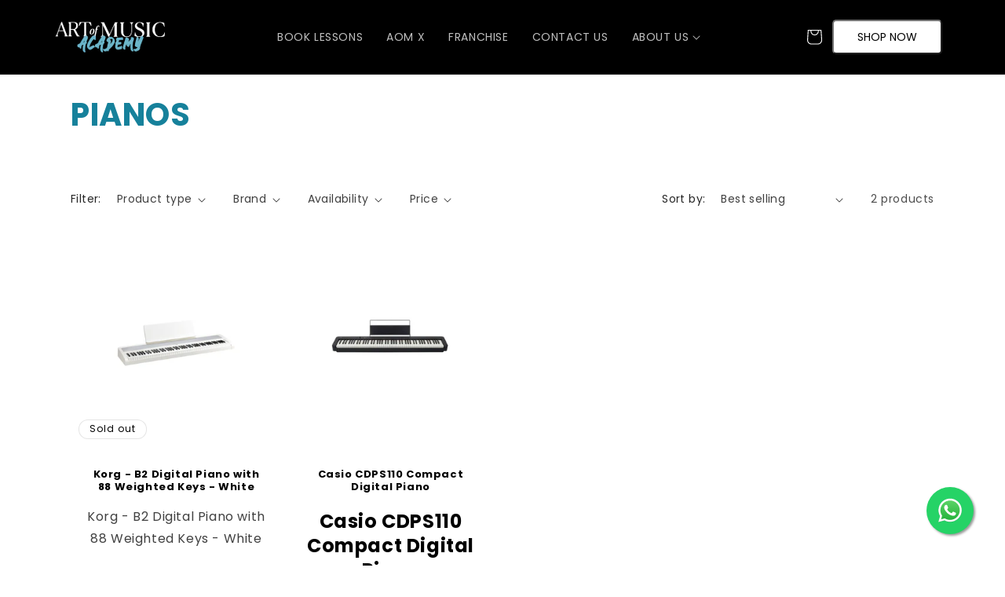

--- FILE ---
content_type: text/css
request_url: https://artofmusic.com/cdn/shop/t/32/assets/custom.css?v=128611518482907275841723186557
body_size: -37
content:
.header .list-menu__item .header__active-menu-item{text-decoration:none;color:rgba(var(--color-foreground),.75)}.header__inline-menu{text-align:center}.shop-Now_header{background:#fff;padding:8px 30px;font-size:14px;font-family:inherit;border-radius:5px;cursor:pointer}.header .header__menu-item{padding:1.2rem 1.7rem}.header .header__menu-item .icon-caret{right:0rem}#shop-Now{position:fixed;top:35%;right:0}a.shop-Now>span{display:block;line-height:1.2}.shop-Now{display:block;background-color:#16819b;color:#fff;padding:14px 10px;-webkit-backdrop-filter:blur(10px);backdrop-filter:blur(10px);text-decoration:none;font-size:15px;text-align:center;border-top-left-radius:5px;border-bottom-left-radius:5px;font-weight:600}.shop-Now a{text-decoration:none;color:#fff}.index .disnone{display:none}.tab-container{margin-bottom:20px}.tab-container a{border:1px solid;padding:10px;text-decoration:none;color:#000}.tab-container a.active{border:1px solid;padding:10px;text-decoration:none;color:#000;background:#ff3700;color:#fff}.tab-container{margin-bottom:20px;display:flex;gap:20px;flex-wrap:wrap;justify-content:center}.tab-banner{margin:20px 0}.tab-content-container h2.banner__heading.inline-richtext{color:#fff}.footer-block__details-content li a{text-decoration:none}.marty-party-form .contact__fields{grid-template-columns:1fr}@media screen and (min-width: 750px){.marty-party-form .contact__button{margin-top:4rem;text-align:center}}.marty-party-form .button{min-width:calc(16rem + var(--buttons-border-width) * 2);min-height:calc(4.5rem + var(--buttons-border-width) * 2)}@media only screen and (min-width: 991px){.design_padding3{padding-left:10rem}}@media only screen and (max-width: 990px){.index .disnoneblock{display:inline-block!important;align-content:center;color:#fff}}@media only screen and (max-width: 600px){.tab-container a{flex:0 0 calc(33.333% - 14px);text-align:center;font-size:12px}}@media only screen and (max-width: 600px){.shop-Now{padding:8px;font-size:10px}}@media only screen and (max-width: 550px){.shop-Now_header{padding:8px 12px;font-size:12px}}@media only screen and (max-width: 375px){.shop-Now_header{padding:8px 10px;font-size:10px}}
/*# sourceMappingURL=/cdn/shop/t/32/assets/custom.css.map?v=128611518482907275841723186557 */
